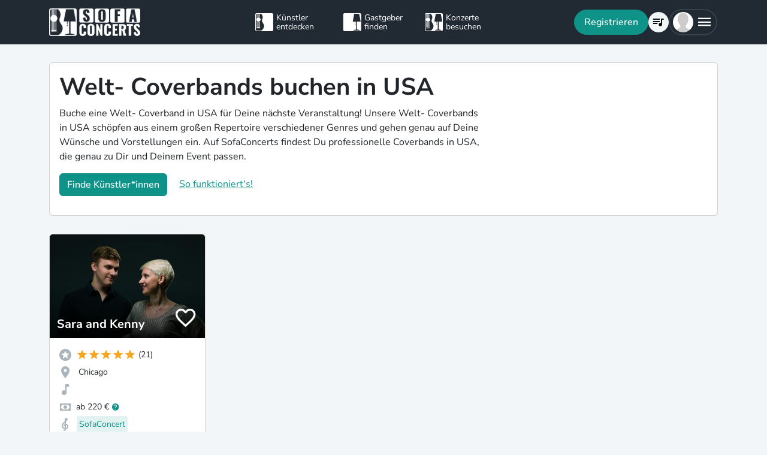

--- FILE ---
content_type: text/html; charset=utf-8
request_url: https://www.sofaconcerts.org/de/buche/coverbands/usa/world-music
body_size: 16166
content:
<!DOCTYPE html>
<html  lang="de" >

<head>
  <title>

Welt- Coverbands buchen in USA

</title>
  <meta charset="utf-8">
  <meta http-equiv="X-UA-Compatible" content="IE=edge">
  <meta name="viewport" content="width=device-width, initial-scale=1.0">

  

  <meta property="fb:app_id" content="821994501180237" />
  <!-- Metatags -->
  <meta property="og:type" content="website" />
  
  <meta name="description" content="Buche professionelle Welt- Coverbands in USA, die alle zum Mitsingen und Tanzen animieren und Dein Event aufpeppen.">
  <meta property="og:description" content="Buche professionelle Welt- Coverbands in USA, die alle zum Mitsingen und Tanzen animieren und Dein Event aufpeppen." />
  <!-- Twitter Cards -->
  <meta name="twitter:card" content="summary_large_image">
  <meta name="twitter:description" content="Buche professionelle Welt- Coverbands in USA, die alle zum Mitsingen und Tanzen animieren und Dein Event aufpeppen.">
  
  
  <meta name="title" content="Welt- Coverbands buchen in USA">
  <meta property="og:title" content="Welt- Coverbands buchen in USA" />
  <meta name="twitter:title" content="Welt- Coverbands buchen in USA">
  
  

  

  
  <meta property="og:url" content="https://www.sofaconcerts.org/de/buche/coverbands-bands" />
  

  
  
  

  
  <link rel="canonical" href="https://www.sofaconcerts.org/de/buche/coverbands-bands" />
  

  <!-- favicon -->
  <link rel="apple-touch-icon" sizes="180x180" href="/static/favicon/apple-touch-icon.png?v=2">
  <link rel="icon" type="image/png" sizes="32x32" href="/static/favicon/favicon-32x32.png?v=2">
  <link rel="icon" type="image/png" sizes="16x16" href="/static/favicon/favicon-16x16.png?v=2">
  <link rel="manifest" href="/static/favicon/site.webmanifest?v=2">
  <link rel="mask-icon" href="/static/favicon/safari-pinned-tab.svg?v=2" color="#5bbad5">
  <meta name="msapplication-TileColor" content="#da532c">
  <meta name="theme-color" content="#ffffff">
  <meta name="template" content="sofaconcerts-wedding-base.html">

  
  

  <!-- A few globals -->
  <script type="text/javascript">
    if (localStorage.getItem('sofaCurrency')) {
      window.sc_currency = localStorage.getItem('sofaCurrency');
    }
    else {
      window.sc_currency = 'EUR';
    }
    window.sc_session = {}

    window.sc_web_host = 'https://www.sofaconcerts.org';
    window.sc_frontend_web_version = '12026011902';
    window.sc_frontend_web_host = 'https://www.sofaconcerts.org';
    window.sc_lang = 'de';
    window.sc_cache_host = "https://www.sofaconcerts.org";
    window.facebook_app_id = "821994501180237";
    window.sc_is_prod = true;
    window.sc_image_path_prefix = "https://www.sofaconcerts.org/img";
  </script>
  <script src="https://accounts.google.com/gsi/client" async></script>
  
  
<link href="/dist/css/vendor.bundle.css?b8f70a62fb901a68afdf" rel="stylesheet"><link href="/dist/css/staticLanding.bundle.css?b8f70a62fb901a68afdf" rel="stylesheet"></head>

<body>
  
  
  
  <!-- this navar assumes that the rootvm has a webapp_session running -->
<div class="fixed-top" style="background-color: var(--bs-dark)">
  <div class="container-lg">
    <nav class="navbar p-0" id="navigation-main" role="navigation" style="margin: 0 -15px">
      <a class="navbar-brand m-0" data-bind="attr: {href: '/' + selected_language()}" style="flex: 0 0 25%; padding: 0 15px;">
        <img
          alt="SofaConcerts Logo"  src="/images/general/sofaconcerts-logo-only.png"><img
          alt="SofaConcerts Logo"src="/images/general/sofaconcerts-brand-small.png"
          class="d-none d-sm-inline" style="margin-left: 4px;">
      </a>
      <div class="navbar-nav d-none d-lg-flex flex-row justify-content-between" style="flex: 0 0 40%; padding: 0 15px;">
        <a class="nav-item nav-link d-flex flex-row" data-bind="attr: {href: '/' + selected_language() + '/artists'}">
          <div class="sc-nav-icon sc-icon-artist"></div>
          <div class="sc-nav-text" data-bind="i18n:'general.artists'">
            Künstler<br>entdecken
          </div>
        </a>
        <a class="nav-item nav-link d-flex flex-row" href="/de/hosts">
          <div class="sc-nav-icon sc-icon-host"></div>
          <div class="sc-nav-text" data-bind="i18n:'general.hosts'">
            Gastgeber<br>finden
          </div>
        </a>
        <a class="nav-item nav-link d-flex flex-row" href="/de/concerts?q_privacy=all">
          <div class="sc-nav-icon sc-icon-concert"></div>
          <div class="sc-nav-text" data-bind="i18n:'general.concerts'">
            Konzerte<br>besuchen
          </div>
        </a>
      </div>
      <div class="navbar-nav flex-row justify-content-end w-25 d-flex gap-3">
        <div class="sc-nav-item-wrapper" style="display: none;"
            data-bind="visible: user_logged_in() === false">
          <button class="btn btn-primary btn-lg rounded-pill my-auto" data-bs-toggle="modal" data-bs-target="#modalLogin"
            data-bind="click: () => {loginOrReg('reg')}, i18n:'registration.user.signup'"></button>
        </div>
        <div class="sc-nav-item-wrapper sc-dropdown-nav" style="display: none;" data-bind="visible: user_logged_in()">
          <div class="d-flex border rounded-pill my-auto"
            style="--bs-border-color: rgba(255, 255, 255, 0.1); --bs-border-width: 2px; padding-inline: 2px;">
            
            <div class="nav-item d-flex">
              <button class="nav-link rounded-circle p-0 btn btn-link" style="margin: 3px;" id="notificationDropdown"
                type="button" data-bs-toggle="dropdown" data-bs-auto-close="false" aria-expanded="false">
                <icon-circle params="
                  size: '34px',
                  icon: 'mdi-bell-outline',
                  icon_size: 0.75, // default: 2/3
                  bg_color: '',
                  text_color: 'text-white',
                  show_marked: webapp_session()?.user()?.notification_unread_count() > 0,
                  mark_radius: '5px',
                  mark_position: 'top-0 end-0'
                "></icon-circle>
              </button>
              <div aria-labelledby="notificationDropdown" class="dropdown-menu dropdown-menu-end sc-dropdown-menu shadow-lg border-0 border-md-light me-lg-0">
                <div class="lh-sm dropdown-header rounded-top bg-dark d-flex justify-content-between align-items-center">
                  <div class="d-flex gap-1 text-white">
                    <div class="mdi mdi-bell-outline mdi-24px"></div>
                    <div class="fw-bold my-auto" data-bind="i18n: {
                      key: 'general.notifications',
                      options: {count: webapp_session().user().notification_unread_count()}
                    }"></div>
                  </div>
                  <button class="btn btn-sm btn-outline-light mdi mdi-email-outline" data-bind="
                    enable: webapp_session().user().notification_unread_count() > 0,
                    click: (i,event) => {
                      webapp_session().user().mark_all_event_history_seen();
                      event.originalEvent.cancelBubble = true;
                    }
                  ">All read</button>
                </div>
                <div class="overflow-y-scroll sc-notification-container">
                  <!-- ko foreach: webapp_session().user().notification_events() -->
                  <div class="dropdown-item position-relative d-flex gap-3 align-items-start border-bottom" data-bind="css: {'bg-secondary bg-opacity-10': !seen_by_user()}">
                    <icon-circle class="border border-primary border-3 rounded-circle border-opacity-10" params="
                        size: '28px',
                        icon: action_icon,
                        bg_color: 'bg-primary bg-opacity-25',
                        text_color: 'text-primary'
                    "></icon-circle>
                    <div class="sc-notification-content overflow-hidden flex-grow-1 small">
                      <div class="fw-bold" data-bind="text: user_role === 'host' ? artist_name : host_name"></div>
                      <div data-bind="i18n:{key: i18nActionShort, options: {other: user_role === 'host' ? artist_name : host_name }}"></div>
                      <!-- ko foreach: changes -->
                      <div class="d-flex">
                        <div class="mdi me-1" data-bind="class: pretty_mdi"></div>
                        <div data-bind="i18n:{
                          key: 'manage_concerts.event_track_changes.fromto',
                          options: {original : pretty_oldValue, changed: pretty_newValue}
                        }"></div>
                      </div>
                      <!-- /ko -->
                      <div class="small text-secondary opacity-75 mt-1" data-bind="text: pretty_date"></div>
                      <a class="stretched-link" data-bind="attr: {href: `/manage/${user_role}/requests/${event_uuid}`}"></a>
                    </div>
                    <button class="mdi mdi-24px opacity-25 my-auto btn btn-link link-secondary sc-icon-only z-1 mdi-18px" data-bind="
                      class: seen_by_user() ? 'mdi-email-open-outline' : 'mdi-email-outline',
                      click: (item,event) => {
                        $parent.webapp_session().user().toggle_event_history_seen(item);
                        event.originalEvent.cancelBubble = true;
                    }"></button>
                  </div>
                  <!-- /ko -->
                  <!-- ko if: webapp_session().user().notification_events().length < webapp_session().user().notification_total_count() -->
                  <div class="d-flex py-2">
                    <button class="btn btn-sm btn-outline-dark mx-auto d-flex gap-1" data-bind="
                      click: (i,e) => {
                        webapp_session().user().get_event_history(webapp_session().user().notification_events().length);
                        e.originalEvent.cancelBubble = true;
                      },
                      disable: webapp_session().user().notification_loading()
                    ">
                      <div class="spinner-border spinner-border-sm" aria-hidden="true" data-bind="visible: webapp_session().user().notification_loading()"></div>
                      <div class="lh-sm" data-bind="i18n: webapp_session().user().notification_loading() ? 'general.loading_short' : 'general.load_more'"></div>
                    </button>
                  </div>
                  <!-- /ko -->
                  <!-- ko if: webapp_session().user().notification_events().length === 0 -->
                    <!-- ko if: webapp_session().user().notification_loading() -->
                    <div class="d-flex gap-1 text-secondary justify-content-center my-3">
                      <div class="spinner-border spinner-border-sm" aria-hidden="true"></div>
                      <div class="lh-1" data-bind="i18n: 'general.loading'"></div>
                    </div>
                    <!-- /ko -->
                    <!-- ko ifnot: webapp_session().user().notification_loading() -->
                    <div class="d-flex gap-1 text-secondary justify-content-center my-3 mx-2">
                      <div class="lh-1" data-bind="i18n: 'manage_concerts.overview.no_results.host'"></div>
                    </div>
                    <!-- /ko -->
                  <!-- /ko -->
                </div>
              </div>
            </div>
            
            <div class="nav-item d-flex border-start">
              <button class="nav-link rounded-circle p-0 btn btn-link" style="margin: 3px;" id="chatDropdown"
                type="button" data-bs-toggle="dropdown" data-bs-auto-close="false" aria-expanded="false">
                <icon-circle params="
                  size: '34px',
                  icon: 'mdi-message-outline',
                  bg_color: '',
                  text_color: 'text-white',
                  show_marked: webapp_session()?.user()?.chats_unread_count() > 0,
                  mark_radius: '5px',
                  mark_position: 'top-0 end-0'
                "></icon-circle>
              </button>
              <div aria-labelledby="chatDropdown" class="dropdown-menu dropdown-menu-end sc-dropdown-menu shadow-lg border-0 border-md-light me-lg-0">
                <div class="lh-sm dropdown-header rounded-top bg-dark d-flex justify-content-between align-items-center">
                  <div class="d-flex gap-1 text-white">
                    <div class="mdi mdi-message-outline mdi-24px"></div>
                    <div class="fw-bold my-auto" data-bind="i18n: {
                      key: 'general.chats._',
                      options: {count: webapp_session().user().chats_unread_count()}
                    }"></div>
                  </div>
                </div>
                <div class="overflow-y-scroll sc-notification-container">
                  <!-- ko foreach: webapp_session().user().chats() -->
                  <div class="dropdown-item position-relative d-flex gap-3 align-items-start"
                    data-bind="css: {'bg-secondary bg-opacity-10':
                      (content_type === 'Message' && !message_obj?.message_read()) ||
                      (content_type === 'CallState' && !call_state_obj?.seen_by_user()),
                      'border-top': $index() > 0
                  }">
                    <div
                      style="width: 28px; height: 28px; place-items: center; background-size: cover;"
                      class="rounded-circle text-bg-secondary bg-opacity-100 d-grid small flex-grow-0 flex-shrink-0"
                      data-bind="
                        text: (user_role === 'artist' && event_type !== 'sofaconcert' ) ? host_name.slice(0,2) : '',
                        style: { 'background-image': user_role === 'host' ? `url(${artist_profile_photo})` : event_type === 'sofaconcert' ? `url(${host_profile_photo})` : undefined }
                    "></div>
                    <div class="sc-notification-content overflow-hidden flex-grow-1 small">
                      <div class="d-flex gap-1">
                        <div class="fw-bold" data-bind="text: user_role === 'host' ? artist_name : host_name"></div>
                        <!-- ko if: unread_count > 0 -->
                        <div class="badge sc-badge bg-primary rounded-circle bg-opacity-100 fw-normal my-auto" style="width: 16px;" data-bind="
                          text: unread_count
                        "></div>
                        <!-- /ko -->
                      </div>
                      <!-- ko if: content_type === 'Message' -->
                      <div class="sc-chat-msg-text">
                        <div data-bind="html: message_obj.message"></div>
                      </div>
                      <div class="small text-secondary opacity-75 mt-1" data-bind="text: message_obj.pretty_date"></div>
                      <!-- /ko -->
                      <!-- ko if: content_type === 'CallState' -->
                      <div class="sc-chat-msg-text">
                        <div class="fst-italic" data-bind="i18n: `general.chats.call_states.${call_state_obj?.call_state}`"></div>
                        <!-- ko if: call_state_obj?.message -->
                        <div data-bind="html: call_state_obj.message"></div>
                        <!-- /ko -->
                      </div>
                      <div class="small text-secondary opacity-75 mt-1" data-bind="text: call_state_obj?.pretty_date"></div>
                      <!-- /ko -->
                      <a class="stretched-link" data-bind="attr: {href: `/manage/${user_role}/requests/${event_uuid}?chat_open=true`}"></a>
                    </div>
                    <div class="mdi mdi-24px text-secondary ms-auto my-auto opacity-25" data-bind="class: content_type === 'CallState' ? 'mdi-phone' : 'mdi-email-outline'"></div>
                  </div>
                  <!-- /ko -->
                  <!-- ko if: webapp_session().user().chats().length < webapp_session().user().chats_total_count() -->
                  <div class="d-flex py-2">
                    <button class="btn btn-sm btn-outline-dark mx-auto d-flex gap-1" data-bind="
                      click: (i,e) => {
                        webapp_session().user().get_open_chats(webapp_session().user().chats().length);
                        e.originalEvent.cancelBubble = true;
                      },
                      disable: webapp_session().user().chats_loading()
                    ">
                      <div class="spinner-border spinner-border-sm" aria-hidden="true" data-bind="visible: webapp_session().user().chats_loading()"></div>
                      <div class="lh-sm" data-bind="i18n: webapp_session().user().chats_loading() ? 'general.loading_short' : 'general.load_more'"></div>
                    </button>
                  </div>
                  <!-- /ko -->
                  <!-- ko if: webapp_session().user().chats().length === 0 -->
                    <!-- ko if: webapp_session().user().chats_loading() -->
                    <div class="d-flex gap-1 text-secondary justify-content-center my-3">
                      <div class="spinner-border spinner-border-sm" aria-hidden="true"></div>
                      <div class="lh-1" data-bind="i18n: 'general.loading'"></div>
                    </div>
                    <!-- /ko -->
                    <!-- ko ifnot: webapp_session().user().chats_loading() -->
                    <div class="d-flex gap-1 text-secondary justify-content-center my-3 mx-2">
                      <div class="lh-1" data-bind="i18n: 'manage_concerts.overview.no_results.host'"></div>
                    </div>
                    <!-- /ko -->
                  <!-- /ko -->
                </div>
              </div>
            </div>
          </div>
        </div>
        
        <div class="sc-nav-item-wrapper">
          <div class="nav-item sc-dropdown-nav d-flex">
            <a class="nav-link my-auto rounded-pill p-0 btn btn-link" id="navCart" type="button"
                aria-expanded="false" data-bind="attr: {href: '/'  + selected_language() + '/artists/invite-list'}">
              <icon-circle params="
                size: '34px',
                icon: 'mdi-playlist-music',
                bg_color: '',
                count: cart_count,
                text_color: 'text-bg-light',
              "></icon-circle>
            </a>
          </div>
        </div>
        
        <div class="sc-nav-item-wrapper">
          <div class="nav-item sc-dropdown-nav me-3 d-flex">
            <a class="nav-link d-flex my-auto rounded-pill p-0" href="#" id="mainMenuDropdown" role="button"
              data-bs-auto-close="outside"
              data-bs-toggle="dropdown"
              aria-haspopup="true"
              aria-expanded="false"
            >
              <div style="width: 34px; height: 34px; place-items: center; background-size: cover;" class="rounded-circle text-bg-light d-grid" data-bind="
                text: !user()?.avatar_url() ? user()?.display_name().slice(0,2) : '',
                style: { 'background-image': !user_logged_in() ? 'url(/static/img/avatar.png)' : user()?.avatar_url()}
              "></div>
              <div class="mdi mdi-menu lh-1 sc-mdi-menu" style="font-size: 28px;"></div>
            </a>
            <div aria-labelledby="mainMenuDropdown" class="dropdown-menu dropdown-menu-end sc-dropdown-menu shadow-lg border-0 border-md-light" style="width: 240px;">
              <!-- ko ifnot: user_logged_in() -->
              <div class="sc-dropdown-item order-first">
                <a class="dropdown-item rounded-top" href='#' data-bs-toggle="modal" data-bs-target="#modalLogin" data-bind="click: () => {loginOrReg('login')}">
                  <div class="mdi mdi-login sc-dropdown-item-icon"></div>
                  <div class="sc-dropdown-item-text" data-bind="i18n:'registration.user.login'">Anmelden</div>
                </a>
              </div>
              <!-- /ko -->
              <!-- ko if: user_logged_in() -->
              <div class="lh-sm dropdown-header rounded-top bg-dark d-flex flex-column justify-content-center">
                <div class="fw-bold text-white text-truncate" data-bind="text:webapp_session().user().display_name()"></div>
                <div class="fw-normal text-truncate" data-bind="text:webapp_session().user().email_address()"></div>
              </div>
              <div class="dropdown-divider"></div>
              <div class="sc-dropdown-item">
                <a class="dropdown-item" href='/de/dashboard'>
                  <div class="mdi mdi-home-outline sc-dropdown-item-icon"></div>
                  <div class="sc-dropdown-item-text" data-bind="i18n:'general.menu.dashboard'"></div>
                </a>
              </div>
              <!-- ko ifnot: user()?.artist().artist_uuid()-->
              <div class="sc-dropdown-item">
                <a class="dropdown-item" href="/de/manage/host/requests">
                  <div class="mdi mdi-music-clef-treble sc-dropdown-item-icon"></div>
                  <div class="sc-dropdown-item-text" data-bind="i18n:'general.menu.events.overview'"></div>
                </a>
              </div>
              <!-- /ko -->
              <!-- ko if: (user()?.artist().artist_uuid() && !user()?.host().host_uuid() && !user()?.has_associated_host_events()) -->
              <div class="sc-dropdown-item">
                <a class="dropdown-item" href="/de/manage/artist/requests">
                  <div class="mdi mdi-music-clef-treble sc-dropdown-item-icon"></div>
                  <div class="sc-dropdown-item-text" data-bind="i18n:'general.menu.events.overview'"></div>
                </a>
              </div>
              <!-- /ko -->
              <!-- ko if: user()?.artist().artist_uuid() && (user()?.host().host_uuid() || user()?.has_associated_host_events()) -->
              <div class="sc-dropdown-item">
                <a class="dropdown-item" data-bind="click:()=>{show_event_section(!show_event_section())}">
                  <div class="mdi sc-dropdown-item-icon"
                    data-bind="class: show_event_section() ? 'mdi-chevron-down' : 'mdi-chevron-right'"></div>
                  <div class="sc-dropdown-item-text" data-bind="i18n:'general.menu.events._'"></div>
                </a>
              </div>
              <div data-bind="slideVisible:show_event_section"
                class="sc-dropdown-item">
                <a class="dropdown-item ps-4" href="/de/manage/artist/requests">
                  <div class="mdi mdi-music-clef-treble sc-dropdown-item-icon"></div>
                  <div class="sc-dropdown-item-text" data-bind="i18n:'general.menu.events.artist'"></div>
                </a>
              </div>
              <div data-bind="slideVisible:show_event_section"
                class="sc-dropdown-item">
                <a class="dropdown-item ps-4" href="/de/manage/host/requests">
                  <div class="mdi mdi-music-clef-treble sc-dropdown-item-icon"></div>
                  <div class="sc-dropdown-item-text" data-bind="i18n:'general.menu.events.host'"></div>
                </a>
              </div>
              <!-- /ko -->
              <div class="sc-dropdown-item">
                <a class="dropdown-item" href="/de/manage/account">
                  <div class="mdi mdi-cog sc-dropdown-item-icon"></div>
                  <div class="sc-dropdown-item-text" data-bind="i18n:'general.menu.account'"></div>
                </a>
              </div>
              <!-- /ko -->
              <!-- ko if: !user()?.artist().artist_uuid() && !user()?.host().host_uuid() && user_logged_in() -->
              <div class="dropdown-divider"></div>
              <div class="sc-dropdown-item">
                <a class="dropdown-item" href="/de/manage/host/edit/basic">
                  <div class="mdi mdi-sofa-outline sc-dropdown-item-icon"></div>
                  <div class="sc-dropdown-item-text" data-bind="i18n: 'general.menu.create_host'"></div>
                </a>
              </div>
              <!-- /ko -->
              
              <div class="dropdown-divider"></div>
              <div class="sc-dropdown-item">
                <a class="dropdown-item" data-bind="attr: {href: '/' + selected_language() + '/artists/search/fav'}">
                  <div class="mdi mdi-heart-outline sc-dropdown-item-icon"></div>
                  <div class="sc-dropdown-item-text" data-bind="i18n: 'general.menu.favlist'"></div>
                </a>
              </div>
              <div class="sc-dropdown-item">
                <a class="dropdown-item" data-bind="
                  attr: {href: '/' + selected_language() + '/page/info'},
                  css: {'rounded-bottom': !user_logged_in()}
                ">
                  <div class="mdi mdi-help sc-dropdown-item-icon"></div>
                  <div class="sc-dropdown-item-text" data-bind="i18n: 'general.menu.contact'"></div>
                </a>
              </div>
              
              <div class="d-block d-md-none flex-grow-1"></div>
              <div class="d-block d-lg-none" data-bind="class: !user_logged_in() ? 'order-first border-top' : ''">
                <div class="sc-dropdown-item">
                  <a class="dropdown-item" data-bind="attr: {href: '/' + selected_language() + '/artists'}">
                    <div class="sc-icon-artist sc-dropdown-item-icon"></div>
                    <div class="sc-dropdown-item-text" data-bind="i18n:'general.artists'"></div>
                  </a>
                </div>
                <div class="sc-dropdown-item">
                  <a class="dropdown-item" href="/de/hosts">
                    <div class="sc-icon-host sc-dropdown-item-icon"></div>
                    <div class="sc-dropdown-item-text" data-bind="i18n:'general.hosts'"></div>
                  </a>
                </div>
                <div class="sc-dropdown-item">
                  <a class="dropdown-item" href="/de/concerts?q_privacy=all">
                    <div class="sc-icon-concert sc-dropdown-item-icon"></div>
                    <div class="sc-dropdown-item-text" data-bind="i18n:'general.concerts'"></div>
                  </a>
                </div>
              </div>
              <!-- ko ifnot: user_logged_in -->
              <div class="d-flex d-lg-none text-center mb-3 justify-content-center gap-1">
                <img style="max-height: 46px; filter: contrast(60%)" alt="SofaConcerts - Logo" src="/images/general/sofaconcerts-logo-only.png">
                <img style="max-height: 46px; filter: contrast(60%)" alt="SofaConcerts - Live-Musik &amp; Bands für Dein Event" src="/images/general/sofaconcerts-brand-small.png">
              </div>
              <!-- /ko -->
              
              <!-- ko if: user_logged_in -->
              <div class="dropdown-divider"></div>
              <div class="sc-dropdown-item">
                <a class="dropdown-item rounded-bottom" href='#' data-bind="click:webapp_session().end_session">
                  <div class="mdi mdi-logout sc-dropdown-item-icon"></div>
                  <div class="sc-dropdown-item-text"
                    data-bind="i18n:'general.menu.logout'"></div>
                </a>
              </div>
              <!-- /ko -->
            </div>
          </div>
        </div>
      </div>
    </nav>
  </div>
</div>





  <div id="sc-main" data-template="base.html">
    






<!-- need to defined a base url for history -->



<style>
@media(max-width:500px){
    h1 {
        font-size:1.5rem;
    }
}
</style>


<script type="text/javascript">
    window.sc_artist_search_query = "/de/artists?event_type=coverbands&amp;genre[]=world music";
    
    window.sc_location_name = "usa";
    window.sc_latitude = "41.8781136";
    window.sc_longitude = "-87.6297982";
    
</script>

<div class="container-lg" style="margin-top: 30px">
    <div class="row">
        <div class="col-12 ">
            <div class="card pe-0" style="margin-bottom: 30px;">
                <div class="card-body">
                    <div class="row">
                        <div class="col-12 col-lg-8">
                            <h1>Welt- Coverbands buchen in USA</h1>
                            <p >Buche eine Welt- Coverband in USA für Deine nächste Veranstaltung! Unsere Welt- Coverbands in USA schöpfen aus einem großen Repertoire verschiedener Genres und gehen genau auf Deine Wünsche und Vorstellungen ein. Auf SofaConcerts findest Du professionelle Coverbands in USA, die genau zu Dir und Deinem Event passen.</p>
                            <p>
                            <button class=" btn btn-primary"
                            data-bs-toggle="modal"
                            data-bs-target="#modalRecommendation">
                            Finde Künstler*innen</button>
                            <a class="mt-2 mt-sm-0 ms-0 ms-sm-3 d-sm-inline d-inline-block" href="#"
                                data-bs-toggle="modal"
                                data-bs-target="#modalHowDoesItwork">
                            So funktioniert's!</a>
                            </p>
                        </div>

                   </div>
                </div>
            </div><!-- closes card -->
            <div class="row row-cols-1  row-cols-sm-2
                row-cols-md-3 row-cols-lg-4" id="initial-artists"
                style="min-height:1500px">

                
                
                
                
                <artist-tile-component class='col d-flex' style='margin-bottom: 30px;' data-bind='
                  component: {
                    name : "artist-tile",
                    params: {
                      username: "SaraandKenny",
                      lookup_data: false,
                      artist:{ "artist_name":`Sara and Kenny`,
                        "username":"SaraandKenny",
                        "artist_uuid" : "f8593f1b-9043-43cd-a236-26d82e010024",
                        "version":"published",
                        "slogan": `Eclectic Jazz Folk`,
                        "genres": [
                            "folk",
                            "jazz",
                            "latin",
                            "singer songwriter",
                            "world music",],

                        "locations": [
                                {
    &#34;country&#34;: &#34;United States&#34;,
    &#34;latitude&#34;: 41.8781136,
    &#34;location_name&#34;: &#34;Chicago&#34;,
    &#34;location_uuid&#34;: &#34;bb573419-b79b-417e-98a6-f7c13dc148eb&#34;,
    &#34;longitude&#34;: -87.6297982,
    &#34;region&#34;: &#34;Illinois&#34;
},
                        ],
                        
                        "nearest_location_uuid" : "bb573419-b79b-417e-98a6-f7c13dc148eb",
                        
                        
                        "rating_stats": {
    &#34;average&#34;: 5.0,
    &#34;count&#34;: 21
},
                        "fee_min": "220",
                        "fee_mid": "390",
                        "fee_max": "550",
                        "fee_currency": "EUR",
                        "profile_photo": {
                            "preview_path_url":"https://www.sofaconcerts.org/img/preview/6df4aef7-fafe-4546-b087-0822b8340d44.jpg",
                        }
                      },
                      rootvm: rootvm,
                      show_location: true,
                      show_genres: true,
                      
                        "selected_genre" : "world-music",
                      
                      selected_event_type: "sofaconcert",
                      show_rating: true,
                      show_slogan: true,
                      show_fee: true,
                      show_favorite_btn: true,
                      show_distance: true,
                      new_window: false,
                      use_page_href: false,
                      lazy_load: false
                    }}'>
                </artist-tile-component>
                
            </div> <!-- closes artist search row -->

          <div class="row justify-content-center">
          <div class="col col-md-4 col-sm-12"
                style="margin-bottom: 30px;">
                <a
href="/de/artists?latitude=41.8781136&longitude=-87.6297982&&location_name=usa&event_type_q=sofaconcert&context=coverbands-usa-world-music&genre[]=world-music"
                  class="btn btn-primary w-100">
                Entdecke weitere Musiker*innen</a>
          </div>
          </div>



            <!-- further search section -->

            <div id="searchBox" class="mt-3 mb-3" data-bind="
              component:{
               name:'artist-search-box',
               params: {rootvm:rootvm,
               artist_location_search: {
                    'location_name': 'usa',
                    'latitude': '41.8781136',
                    'longitude': '-87.6297982'
               },
               show_advanced_button: true,
               header_context: true,
               search_context: 'coverbands-usa-world-music'
               }
                }">
            </div>


            <!-- help section -->
            <div class="card pe-0 mb-3">
                <div class="card-body">
                <div class="row">
                  <div class="col-12">
                    <h4 class="mb-3">Noch Fragen?</h4>
                  </div>
                  <div class="col-12 col-lg-7">
                    <div class="mb-3">
                      Du hast Lust bekommen, ein eigenes
                    <b>Konzert zu organisieren</b> und wünschst Dir
                <a href="#" data-bs-toggle="modal" data-bs-target="#modalRecommendation">
            Beratung oder eine persönliche Empfehlung</a>? Kein Problem, wir helfen
            Dir gerne! Ruf uns an oder schreibe uns eine Mail mit Deinen Wünschen
            und Ideen. Wir finden mit Sicherheit <b>sympathische und professionelle
            Live-Musik für Dein eigenes Konzert</b>!
                    </div>
                    <help-address></help-address>
                  </div>
                  <help-photo class="col-12 col-lg-5"></help-photo>
                </div><!-- closes row -->
              </div>
            </div>

            <div class="row mt-5">
            <div class="col">
            <h3>Entdecke weitere Musiker*innen und Bands passend für
euren Anlass</h3>
            </div>
            </div>

            <div class="card pe-0 mb-5">
            <div class="row row-cols-1 row-cols-md-2 row-cols-lg-3">

            
            <!-- tiles  -->
            <custom-tile class="col mt-2 mb-2" params="
              new_window: false,
              use_page_href: false,
              image: '/images/pages/wedding/hochzeitsbands-livemusik-2.jpg',
              title: 'Hochzeitsbands',
              show_body: false,
              cta_link:'/de/hochzeitsbands'
            "></custom-tile>
            <custom-tile class="col mt-2 mb-2" params="
              new_window: false,
              use_page_href: false,
              image: '/images/pages/firmenfeier/firmenevent-livemusik.jpg',
              title: 'Firmenfeier',
              show_body: false,
              cta_link:'/de/firmenevents-livemusik'
            "></custom-tile>
            <custom-tile class="col mt-2 mb-2" params="
              new_window: false,
              use_page_href: false,
              image: '/images/pages/firmenfeier/livestream.jpg',
              title: 'Online Konzert B2B',
              show_body: false,
              cta_link:'/de/programmpunkt-online-event'
            "></custom-tile>


            
            </div>
            </div>


            <!-- rest of our locations -->
            <div class="card pe-0 mb-3 d-none" >
                <div class="card-body">

                <h3 class="card-title">Finde Coverbands in weiteren Städten</h3>

                <div class="row">
                <div class="col-md-6 col--6">
                    
                    
                    <h4><a style="color:#212529" href="https://www.sofaconcerts.org/de/buche/coverbands/baden-wuerttemberg">Baden Württemberg</a></h4>
                    <ul class="list-unstyled">
                    
                    <li>
                    
                    <a
href="https://www.sofaconcerts.org/de/buche/coverbands/baden-wuerttemberg/baden-wuerttemberg/world-music">
                    
                    Baden Württemberg
                    </a>
                    </li>
                    
                    <li>
                    
                    <a
href="https://www.sofaconcerts.org/de/buche/coverbands/baden-wuerttemberg/karlsruhe/world-music">
                    
                    Karlsruhe
                    </a>
                    </li>
                    
                    <li>
                    
                    <a
href="https://www.sofaconcerts.org/de/buche/coverbands/baden-wuerttemberg/mannheim/world-music">
                    
                    Mannheim
                    </a>
                    </li>
                    
                    <li>
                    
                    <a
href="https://www.sofaconcerts.org/de/buche/coverbands/baden-wuerttemberg/freiburg-im-breisgau/world-music">
                    
                    Freiburg im Breisgau
                    </a>
                    </li>
                    
                    <li>
                    
                    <a
href="https://www.sofaconcerts.org/de/buche/coverbands/baden-wuerttemberg/heidelberg/world-music">
                    
                    Heidelberg
                    </a>
                    </li>
                    
                    <li>
                    
                    <a
href="https://www.sofaconcerts.org/de/buche/coverbands/baden-wuerttemberg/ulm/world-music">
                    
                    Ulm
                    </a>
                    </li>
                    
                    <li>
                    
                    <a
href="https://www.sofaconcerts.org/de/buche/coverbands/baden-wuerttemberg/heilbronn/world-music">
                    
                    Heilbronn
                    </a>
                    </li>
                    
                    <li>
                    
                    <a
href="https://www.sofaconcerts.org/de/buche/coverbands/baden-wuerttemberg/pforzheim/world-music">
                    
                    Pforzheim
                    </a>
                    </li>
                    
                    <li>
                    
                    <a
href="https://www.sofaconcerts.org/de/buche/coverbands/baden-wuerttemberg/reutlingen/world-music">
                    
                    Reutlingen
                    </a>
                    </li>
                    

                    </ul>
                    
                    
                    <h4><a style="color:#212529" href="https://www.sofaconcerts.org/de/buche/coverbands/bayern">Bayern</a></h4>
                    <ul class="list-unstyled">
                    
                    <li>
                    
                    <a
href="https://www.sofaconcerts.org/de/buche/coverbands/bayern/bayern/world-music">
                    
                    Bayern
                    </a>
                    </li>
                    
                    <li>
                    
                    <a
href="https://www.sofaconcerts.org/de/buche/coverbands/bayern/muenchen/world-music">
                    
                    München
                    </a>
                    </li>
                    
                    <li>
                    
                    <a
href="https://www.sofaconcerts.org/de/buche/coverbands/bayern/augsburg/world-music">
                    
                    Augsburg
                    </a>
                    </li>
                    
                    <li>
                    
                    <a
href="https://www.sofaconcerts.org/de/buche/coverbands/bayern/regensburg/world-music">
                    
                    Regensburg
                    </a>
                    </li>
                    
                    <li>
                    
                    <a
href="https://www.sofaconcerts.org/de/buche/coverbands/bayern/ingolstadt/world-music">
                    
                    Ingolstadt
                    </a>
                    </li>
                    
                    <li>
                    
                    <a
href="https://www.sofaconcerts.org/de/buche/coverbands/bayern/wuerzburg/world-music">
                    
                    Würzburg
                    </a>
                    </li>
                    

                    </ul>
                    
                    
                    <h4><a style="color:#212529" href="https://www.sofaconcerts.org/de/buche/coverbands/berlin">Berlin</a></h4>
                    <ul class="list-unstyled">
                    
                    <li>
                    
                    <a
href="https://www.sofaconcerts.org/de/buche/coverbands/berlin/berlin/world-music">
                    
                    Berlin
                    </a>
                    </li>
                    

                    </ul>
                    
                    
                    <h4><a style="color:#212529" href="https://www.sofaconcerts.org/de/buche/coverbands/brandenburg">Brandenburg</a></h4>
                    <ul class="list-unstyled">
                    
                    <li>
                    
                    <a
href="https://www.sofaconcerts.org/de/buche/coverbands/brandenburg/brandenburg/world-music">
                    
                    Brandenburg
                    </a>
                    </li>
                    
                    <li>
                    
                    <a
href="https://www.sofaconcerts.org/de/buche/coverbands/brandenburg/potsdam/world-music">
                    
                    Potsdam
                    </a>
                    </li>
                    

                    </ul>
                    
                    
                    <h4><a style="color:#212529" href="https://www.sofaconcerts.org/de/buche/coverbands/bremen">Bremen</a></h4>
                    <ul class="list-unstyled">
                    
                    <li>
                    
                    <a
href="https://www.sofaconcerts.org/de/buche/coverbands/bremen/bremen/world-music">
                    
                    Bremen
                    </a>
                    </li>
                    

                    </ul>
                    
                    
                    <h4><a style="color:#212529" href="https://www.sofaconcerts.org/de/buche/coverbands/gb">Great Britain</a></h4>
                    <ul class="list-unstyled">
                    
                    <li>
                    
                    <a
href="https://www.sofaconcerts.org/de/buche/coverbands/gb/gb/world-music">
                    
                    Great Britain
                    </a>
                    </li>
                    
                    <li>
                    
                    <a
href="https://www.sofaconcerts.org/de/buche/coverbands/gb/london/world-music">
                    
                    London
                    </a>
                    </li>
                    

                    </ul>
                    
                    
                    <h4><a style="color:#212529" href="https://www.sofaconcerts.org/de/buche/coverbands/hamburg">Hamburg</a></h4>
                    <ul class="list-unstyled">
                    
                    <li>
                    
                    <a
href="https://www.sofaconcerts.org/de/buche/coverbands/hamburg/hamburg/world-music">
                    
                    Hamburg
                    </a>
                    </li>
                    

                    </ul>
                    
                    
                    <h4><a style="color:#212529" href="https://www.sofaconcerts.org/de/buche/coverbands/hessen">Hessen</a></h4>
                    <ul class="list-unstyled">
                    
                    <li>
                    
                    <a
href="https://www.sofaconcerts.org/de/buche/coverbands/hessen/hessen/world-music">
                    
                    Hessen
                    </a>
                    </li>
                    
                    <li>
                    
                    <a
href="https://www.sofaconcerts.org/de/buche/coverbands/hessen/frankfurt-am-main/world-music">
                    
                    Frankfurt am Main
                    </a>
                    </li>
                    
                    <li>
                    
                    <a
href="https://www.sofaconcerts.org/de/buche/coverbands/hessen/wiesbaden/world-music">
                    
                    Wiesbaden
                    </a>
                    </li>
                    
                    <li>
                    
                    <a
href="https://www.sofaconcerts.org/de/buche/coverbands/hessen/kassel/world-music">
                    
                    Kassel
                    </a>
                    </li>
                    
                    <li>
                    
                    <a
href="https://www.sofaconcerts.org/de/buche/coverbands/hessen/darmstadt/world-music">
                    
                    Darmstadt
                    </a>
                    </li>
                    
                    <li>
                    
                    <a
href="https://www.sofaconcerts.org/de/buche/coverbands/hessen/offenbach-am-main/world-music">
                    
                    Offenbach am Main
                    </a>
                    </li>
                    

                    </ul>
                    
                    
                    <h4><a style="color:#212529" href="https://www.sofaconcerts.org/de/buche/coverbands/ireland">Ireland</a></h4>
                    <ul class="list-unstyled">
                    
                    <li>
                    
                    <a
href="https://www.sofaconcerts.org/de/buche/coverbands/ireland/ireland/world-music">
                    
                    Ireland
                    </a>
                    </li>
                    
                    <li>
                    
                    <a
href="https://www.sofaconcerts.org/de/buche/coverbands/ireland/dublin/world-music">
                    
                    Dublin
                    </a>
                    </li>
                    

                    </ul>
                    
                    
                    <h4><a style="color:#212529" href="https://www.sofaconcerts.org/de/buche/coverbands/mecklenburg-vorpommern">Mecklenburg-Vorpommern</a></h4>
                    <ul class="list-unstyled">
                    
                    <li>
                    
                    <a
href="https://www.sofaconcerts.org/de/buche/coverbands/mecklenburg-vorpommern/mecklenburg-vorpommern/world-music">
                    
                    Mecklenburg-Vorpommern
                    </a>
                    </li>
                    
                    <li>
                    
                    <a
href="https://www.sofaconcerts.org/de/buche/coverbands/mecklenburg-vorpommern/rostock/world-music">
                    
                    Rostock
                    </a>
                    </li>
                    

                    </ul>
                    
                </div>
                <div class="col-md-6 col-sm-6">
                    
                    
                    <h4><a style="color:#212529"
                           href="https://www.sofaconcerts.org/de/buche/coverbands/niedersachsen">Niedersachsen</a></h4>
                    <ul class="list-unstyled">
                    
                    <li>
                    
                    <a
href="https://www.sofaconcerts.org/de/buche/coverbands/niedersachsen/niedersachsen/world-music">
                    
                    Niedersachsen
                    </a>
                    </li>
                    
                    <li>
                    
                    <a
href="https://www.sofaconcerts.org/de/buche/coverbands/niedersachsen/hannover/world-music">
                    
                    Hannover
                    </a>
                    </li>
                    
                    <li>
                    
                    <a
href="https://www.sofaconcerts.org/de/buche/coverbands/niedersachsen/braunschweig/world-music">
                    
                    Braunschweig
                    </a>
                    </li>
                    
                    <li>
                    
                    <a
href="https://www.sofaconcerts.org/de/buche/coverbands/niedersachsen/oldenburg/world-music">
                    
                    Oldenburg
                    </a>
                    </li>
                    
                    <li>
                    
                    <a
href="https://www.sofaconcerts.org/de/buche/coverbands/niedersachsen/osnabrueck/world-music">
                    
                    Osnabrück
                    </a>
                    </li>
                    
                    <li>
                    
                    <a
href="https://www.sofaconcerts.org/de/buche/coverbands/niedersachsen/wolfsburg/world-music">
                    
                    Wolfsburg
                    </a>
                    </li>
                    
                    <li>
                    
                    <a
href="https://www.sofaconcerts.org/de/buche/coverbands/niedersachsen/goettingen/world-music">
                    
                    Göttingen
                    </a>
                    </li>
                    

                    </ul>
                    
                    
                    <h4><a style="color:#212529"
                           href="https://www.sofaconcerts.org/de/buche/coverbands/nordrhein-westfalen">Nordrhein-Westfalen</a></h4>
                    <ul class="list-unstyled">
                    
                    <li>
                    
                    <a
href="https://www.sofaconcerts.org/de/buche/coverbands/nordrhein-westfalen/nordrhein-westfalen/world-music">
                    
                    Nordrhein-Westfalen
                    </a>
                    </li>
                    
                    <li>
                    
                    <a
href="https://www.sofaconcerts.org/de/buche/coverbands/nordrhein-westfalen/wuppertal/world-music">
                    
                    Wuppertal
                    </a>
                    </li>
                    
                    <li>
                    
                    <a
href="https://www.sofaconcerts.org/de/buche/coverbands/nordrhein-westfalen/bielefeld/world-music">
                    
                    Bielefeld
                    </a>
                    </li>
                    
                    <li>
                    
                    <a
href="https://www.sofaconcerts.org/de/buche/coverbands/nordrhein-westfalen/bonn/world-music">
                    
                    Bonn
                    </a>
                    </li>
                    
                    <li>
                    
                    <a
href="https://www.sofaconcerts.org/de/buche/coverbands/nordrhein-westfalen/bottrop/world-music">
                    
                    Bottrop
                    </a>
                    </li>
                    
                    <li>
                    
                    <a
href="https://www.sofaconcerts.org/de/buche/coverbands/nordrhein-westfalen/gelsenkirchen/world-music">
                    
                    Gelsenkirchen
                    </a>
                    </li>
                    
                    <li>
                    
                    <a
href="https://www.sofaconcerts.org/de/buche/coverbands/nordrhein-westfalen/hagen/world-music">
                    
                    Hagen
                    </a>
                    </li>
                    
                    <li>
                    
                    <a
href="https://www.sofaconcerts.org/de/buche/coverbands/nordrhein-westfalen/hamm/world-music">
                    
                    Hamm
                    </a>
                    </li>
                    
                    <li>
                    
                    <a
href="https://www.sofaconcerts.org/de/buche/coverbands/nordrhein-westfalen/herne/world-music">
                    
                    Herne
                    </a>
                    </li>
                    
                    <li>
                    
                    <a
href="https://www.sofaconcerts.org/de/buche/coverbands/nordrhein-westfalen/krefeld/world-music">
                    
                    Krefeld
                    </a>
                    </li>
                    
                    <li>
                    
                    <a
href="https://www.sofaconcerts.org/de/buche/coverbands/nordrhein-westfalen/leverkusen/world-music">
                    
                    Leverkusen
                    </a>
                    </li>
                    
                    <li>
                    
                    <a
href="https://www.sofaconcerts.org/de/buche/coverbands/nordrhein-westfalen/moenchengladbach/world-music">
                    
                    Mönchengladbach
                    </a>
                    </li>
                    
                    <li>
                    
                    <a
href="https://www.sofaconcerts.org/de/buche/coverbands/nordrhein-westfalen/muelheim-an-der-ruhr/world-music">
                    
                    Mülheim an der Ruhr
                    </a>
                    </li>
                    
                    <li>
                    
                    <a
href="https://www.sofaconcerts.org/de/buche/coverbands/nordrhein-westfalen/muenster/world-music">
                    
                    Münster
                    </a>
                    </li>
                    
                    <li>
                    
                    <a
href="https://www.sofaconcerts.org/de/buche/coverbands/nordrhein-westfalen/neuss/world-music">
                    
                    Neuss
                    </a>
                    </li>
                    
                    <li>
                    
                    <a
href="https://www.sofaconcerts.org/de/buche/coverbands/nordrhein-westfalen/oberhausen/world-music">
                    
                    Oberhausen
                    </a>
                    </li>
                    
                    <li>
                    
                    <a
href="https://www.sofaconcerts.org/de/buche/coverbands/nordrhein-westfalen/paderborn/world-music">
                    
                    Paderborn
                    </a>
                    </li>
                    
                    <li>
                    
                    <a
href="https://www.sofaconcerts.org/de/buche/coverbands/nordrhein-westfalen/solingen/world-music">
                    
                    Solingen
                    </a>
                    </li>
                    

                    </ul>
                    
                    
                    <h4><a style="color:#212529"
                           href="https://www.sofaconcerts.org/de/buche/coverbands/rheinland-pfalz">Rheinland Pfalz</a></h4>
                    <ul class="list-unstyled">
                    
                    <li>
                    
                    <a
href="https://www.sofaconcerts.org/de/buche/coverbands/rheinland-pfalz/rheinland-pfalz/world-music">
                    
                    Rheinland Pfalz
                    </a>
                    </li>
                    
                    <li>
                    
                    <a
href="https://www.sofaconcerts.org/de/buche/coverbands/rheinland-pfalz/koblenz/world-music">
                    
                    Koblenz
                    </a>
                    </li>
                    
                    <li>
                    
                    <a
href="https://www.sofaconcerts.org/de/buche/coverbands/rheinland-pfalz/mainz/world-music">
                    
                    Mainz
                    </a>
                    </li>
                    
                    <li>
                    
                    <a
href="https://www.sofaconcerts.org/de/buche/coverbands/rheinland-pfalz/ludwigshafen-am-rhein/world-music">
                    
                    Ludwigshafen am Rhein
                    </a>
                    </li>
                    

                    </ul>
                    
                    
                    <h4><a style="color:#212529"
                           href="https://www.sofaconcerts.org/de/buche/coverbands/saarland">Saarland</a></h4>
                    <ul class="list-unstyled">
                    
                    <li>
                    
                    <a
href="https://www.sofaconcerts.org/de/buche/coverbands/saarland/saarland/world-music">
                    
                    Saarland
                    </a>
                    </li>
                    
                    <li>
                    
                    <a
href="https://www.sofaconcerts.org/de/buche/coverbands/saarland/saarbruecken/world-music">
                    
                    Saarbrücken
                    </a>
                    </li>
                    

                    </ul>
                    
                    
                    <h4><a style="color:#212529"
                           href="https://www.sofaconcerts.org/de/buche/coverbands/sachsen">Sachsen</a></h4>
                    <ul class="list-unstyled">
                    
                    <li>
                    
                    <a
href="https://www.sofaconcerts.org/de/buche/coverbands/sachsen/sachsen/world-music">
                    
                    Sachsen
                    </a>
                    </li>
                    
                    <li>
                    
                    <a
href="https://www.sofaconcerts.org/de/buche/coverbands/sachsen/leipzig/world-music">
                    
                    Leipzig
                    </a>
                    </li>
                    
                    <li>
                    
                    <a
href="https://www.sofaconcerts.org/de/buche/coverbands/sachsen/dresden/world-music">
                    
                    Dresden
                    </a>
                    </li>
                    
                    <li>
                    
                    <a
href="https://www.sofaconcerts.org/de/buche/coverbands/sachsen/chemnitz/world-music">
                    
                    Chemnitz
                    </a>
                    </li>
                    

                    </ul>
                    
                    
                    <h4><a style="color:#212529"
                           href="https://www.sofaconcerts.org/de/buche/coverbands/sachsen-anhalt">Sachsen-Anhalt</a></h4>
                    <ul class="list-unstyled">
                    
                    <li>
                    
                    <a
href="https://www.sofaconcerts.org/de/buche/coverbands/sachsen-anhalt/sachsen-anhalt/world-music">
                    
                    Sachsen-Anhalt
                    </a>
                    </li>
                    
                    <li>
                    
                    <a
href="https://www.sofaconcerts.org/de/buche/coverbands/sachsen-anhalt/magdeburg/world-music">
                    
                    Magdeburg
                    </a>
                    </li>
                    
                    <li>
                    
                    <a
href="https://www.sofaconcerts.org/de/buche/coverbands/sachsen-anhalt/halle/world-music">
                    
                    Halle
                    </a>
                    </li>
                    

                    </ul>
                    
                    
                    <h4><a style="color:#212529"
                           href="https://www.sofaconcerts.org/de/buche/coverbands/schleswig-holstein">Schleswig-Holstein</a></h4>
                    <ul class="list-unstyled">
                    
                    <li>
                    
                    <a
href="https://www.sofaconcerts.org/de/buche/coverbands/schleswig-holstein/schleswig-holstein/world-music">
                    
                    Schleswig-Holstein
                    </a>
                    </li>
                    
                    <li>
                    
                    <a
href="https://www.sofaconcerts.org/de/buche/coverbands/schleswig-holstein/luebeck/world-music">
                    
                    Lübeck
                    </a>
                    </li>
                    
                    <li>
                    
                    <a
href="https://www.sofaconcerts.org/de/buche/coverbands/schleswig-holstein/kiel/world-music">
                    
                    Kiel
                    </a>
                    </li>
                    

                    </ul>
                    
                    
                    <h4><a style="color:#212529"
                           href="https://www.sofaconcerts.org/de/buche/coverbands/thueringen">Thüringen</a></h4>
                    <ul class="list-unstyled">
                    
                    <li>
                    
                    <a
href="https://www.sofaconcerts.org/de/buche/coverbands/thueringen/thueringen/world-music">
                    
                    Thüringen
                    </a>
                    </li>
                    
                    <li>
                    
                    <a
href="https://www.sofaconcerts.org/de/buche/coverbands/thueringen/erfurt/world-music">
                    
                    Erfurt
                    </a>
                    </li>
                    
                    <li>
                    
                    <a
href="https://www.sofaconcerts.org/de/buche/coverbands/thueringen/jena/world-music">
                    
                    Jena
                    </a>
                    </li>
                    

                    </ul>
                    
                    
                    <h4><a style="color:#212529"
                           href="https://www.sofaconcerts.org/de/buche/coverbands/usa">Usa</a></h4>
                    <ul class="list-unstyled">
                    
                    <li>
                    
                    <a
href="https://www.sofaconcerts.org/de/buche/coverbands/usa/usa/world-music">
                    
                    USA
                    </a>
                    </li>
                    
                    <li>
                    
                    <a
href="https://www.sofaconcerts.org/de/buche/coverbands/usa/chicago/world-music">
                    
                    Chicago
                    </a>
                    </li>
                    
                    <li>
                    
                    <a
href="https://www.sofaconcerts.org/de/buche/coverbands/usa/new-york/world-music">
                    
                    New York
                    </a>
                    </li>
                    
                    <li>
                    
                    <a
href="https://www.sofaconcerts.org/de/buche/coverbands/usa/nashville/world-music">
                    
                    Nashville
                    </a>
                    </li>
                    
                    <li>
                    
                    <a
href="https://www.sofaconcerts.org/de/buche/coverbands/usa/los-angeles/world-music">
                    
                    Los Angeles
                    </a>
                    </li>
                    
                    <li>
                    
                    <a
href="https://www.sofaconcerts.org/de/buche/coverbands/usa/seattle/world-music">
                    
                    Seattle
                    </a>
                    </li>
                    
                    <li>
                    
                    <a
href="https://www.sofaconcerts.org/de/buche/coverbands/usa/san-francisco/world-music">
                    
                    San Francisco
                    </a>
                    </li>
                    

                    </ul>
                    
                </div>
                </div><!-- closes row -->
                </div> <!-- closes card-body -->
            </div><!-- closes location card list -->


            <!-- rest of our locations -->
            <div class="card pe-0 mb-3" >
                <div class="card-body">

                <h3 class="card-title">Finde Musiker*innen für weitere
Anlässe:</h3>

                <div class="row">
                <div class="col-md-6 col-12">
                    <ul style="line-height:26px">
                    
                    <li>
                    <a
href="https://www.sofaconcerts.org/de/buche/sektempfang-hochzeit/usa/usa/world-music">
                    Musiker*innen und Bands für den Sektempfang der Hochzeit in  USA
                    </a>
                    </li>
                    
                    <li>
                    <a
href="https://www.sofaconcerts.org/de/buche/wohnzimmerkonzert/usa/usa/world-music">
                    Musiker*innen für Dein Wohnzimmerkonzert in  USA
                    </a>
                    </li>
                    
                    <li>
                    <a
href="https://www.sofaconcerts.org/de/buche/junggesellenabschied-ideen/usa/usa/world-music">
                     Live-Musik für den Junggesellenabschied in  USA
                    </a>
                    </li>
                    
                    <li>
                    <a
href="https://www.sofaconcerts.org/de/buche/geburtstagsfeier-planen/usa/usa/world-music">
                    Bands für Deine Geburtstagsfeier in  USA
                    </a>
                    </li>
                    
                    <li>
                    <a
href="https://www.sofaconcerts.org/de/buche/einweihungsparty/usa/usa/world-music">
                    Musiker*innen und Bands für die Einweihungsparty in  USA
                    </a>
                    </li>
                    
                    <li>
                    <a
href="https://www.sofaconcerts.org/de/buche/hochzeitsbands/usa/usa/world-music">
                    Hochzeitsbands in  USA
                    </a>
                    </li>
                    
                    <li>
                    <a
href="https://www.sofaconcerts.org/de/buche/50-geburtstag-feiern/usa/usa/world-music">
                    Bands für Deinen 50. Geburtstag in  USA
                    </a>
                    </li>
                    
                    <li>
                    <a
href="https://www.sofaconcerts.org/de/buche/60-geburtstag-feiern/usa/usa/world-music">
                    Bands für Deinen 60. Geburtstag in  USA
                    </a>
                    </li>
                    
                    <li>
                    <a
href="https://www.sofaconcerts.org/de/buche/hochzeitssaenger-in/usa/usa/world-music">
                    Hochzeitssänger*in in  USA
                    </a>
                    </li>
                    
                    <li>
                    <a
href="https://www.sofaconcerts.org/de/buche/weihnachtsfeier-betrieb-firma/usa/usa/world-music">
                    Musiker*innen für die Firmen-Weihnachtsfeier in  USA
                    </a>
                    </li>
                    
                    <li>
                    <a
href="https://www.sofaconcerts.org/de/buche/firmenfeier/usa/usa/world-music">
                    Musiker*innen und Bands für die Firmenfeier in  USA
                    </a>
                    </li>
                    
                    <li>
                    <a
href="https://www.sofaconcerts.org/de/buche/30-geburtstag-feiern/usa/usa/world-music">
                    Bands für Deinen 30. Geburtstag in  USA
                    </a>
                    </li>
                    
                    <li>
                    <a
href="https://www.sofaconcerts.org/de/buche/40-geburtstag-feiern/usa/usa/world-music">
                    Bands für Deinen 40. Geburtstag in  USA
                    </a>
                    </li>
                    

                    </ul>
                </div>
                </div><!-- closes row -->
                </div> <!-- closes card-body -->
            </div><!-- closes location card list -->

        </div> <!-- closes main column -->
    </div>
</div><!-- closes container -->

<div data-bind="component:{
                    name:'artist-search-box-modal',
                    params: {rootvm:rootvm,
                    artist_location_search_params: {
                        artist_location_search: {
                        'location_name': 'Usa',
                        'latitude': '41.8781136',
                        'longitude': '-87.6297982'
                        }
                    },
                    context :'search-de-coverbands-usa-world-music'}

                    }">
</div>

<!-- how does it work modal -->
<div class= "modal fade" id="modalHowDoesItwork">
  <div class="modal-dialog modal-dialog-scrollable" role=" dialog">
    <div class="modal-content">
        <div class="modal-header">
        <h5 class="modal-title">
        In 3 Schritten zur passenden Band
        </h5>
        <button type="button" class="btn-close align-self-start" data-bs-dismiss="modal" aria-label="Close"></button>

        </div>

    <div class="modal-body">
      <div class="row text-center">
        <div class="col-12 ">
          <h4><i class="mdi mdi-music-circle"></i>
                Bands entdecken</h4>
          <p class="mb-4" style=" text-align:justify">
            Stöbert durch unsere <a
href="/de/artists">Künstler*innen&shy;übersicht</a> und entdeckt die
perfekte Band für euer Fest. Egal ob <b>ruhige Instrumentalmusik</b> im
Hintergrund oder <b>wilde Partymusik</b>, die eure Gäste bis in die
Morgenstunden zum Tanzen bewegt - bei uns findet ihr sympathische und
professionelle Live-Acts, die genau zu eurer Planung und euren Vorstellungen passen!
          </p>
        </div>
        <div class="col-12  mt-3 mt-md-0">
          <h4><i class="mdi mdi-chat"></i> Bands unverbindlich anfragen</h4>
          <p class="mb-4" style=" text-align:justify">
            Schickt euren Favoriten ganz einfach und schnell eine
<b>unverbindliche Anfrage</b>. Über unsere Nachrichtenfunktion könnt ihr
eure <b>individuelle Wünsche und Ideen</b> direkt mit den Bands
besprechen und eine Vereinbarung treffen, die für alle Beteiligten
passt. <b>Unser Tipp:</b> Fragt direkt mehrere Künstler*innen an – so seid ihr auf der sicheren Seite sollte euer Favorit an eurem Wunschdatum nicht verfügbar sein.</p>
          </p>
        </div>
        <div class="col-12  mt-3 mt-md-0">
          <h4><i class="mdi mdi-party-popper"></i> Live-Musik genießen</h4>
          <p class="mb-4" style="text-align:justify">
            Ihr bekommt alle  <b>Rückmeldungen auf eure Anfragen per
Mail</b> und könnt die Angebote in Ruhe vergleichen. Wenn ihr euch
entschieden habt, bestätigt ihr einfach <b>das Angebot eures Favoritens
verbindlich und sicher</b> über unser Buchungssystem. Nun steht einer
<b>ausgelassenen Feier mit toller Live-Musik</b> nichts mehr im Weg.
          </p>
        </div>
     </div>
    </div>

  <div class="modal-footer">
    <button class="btn btn-lg btn-outline-primary" type="button" data-bs-dismiss="modal" data-bind="i18n:'general.close'"></button>
  </div>

    </div>

    </div> <!-- closes modal-content -->
</div>




<div data-bind="component:{
                    name:'cookie-consent',
                    params: {rootvm: $data}
                    }">
</div>
<host-recommendation params="rootvm:$data"></host-recommendation>
<help-modal params="rootvm:$data"></help-modal>
<!-- <div data-bind="component: {
      name: 'christmas-special-offer',
      params: {
          rootvm: $data,
          autoShow: true,
          offerType: 'gift_voucher',
          ctaUrl: '/de/musik-schenken',
          validUntil: '14.12.2025'
      }
}"></div> -->




  </div><!-- closes div class="main" -->

  <footer>
  <div class="sc-footer-top pt-3 pt-lg-4">
    <div class="container-fluid">
      <div class="row">
        <div class="col-12 col-md-3 order-md-last d-grid gap-5 mb-auto" style="justify-items: center">
          <div class="sc-footer-social d-flex w-50 justify-content-between">
            <button class="btn btn-link mdi mdi-facebook mdi-24px sc-icon-only"
                data-bind="click: () => {window.open('https://www.facebook.com/Sofaconcerts/', '_blank')}">
            </button>
            <button class="btn btn-link mdi mdi-youtube mdi-24px sc-icon-only"
                data-bind="click: () => {window.open('https://www.youtube.com/channel/UCP_X1zR5gHrStwaIO5_PYzg', '_blank')}">
            </button>
            <button class="btn btn-link mdi mdi-instagram mdi-24px sc-icon-only"
                data-bind="click: () => {window.open('https://www.instagram.com/sofaconcerts/', '_blank')}">
            </button>
          </div>
          <div class="sc-footer-language w-75 d-grid gap-3">
            <!-- language -->
            <label class="d-flex w-100 gap-2" for="language_select">
              <i class="mdi mdi-earth my-auto fs-2"></i>
              <select
                id="language_select"
                class="form-control text-bg-dark"
                data-bind="value:selected_language"
              >
                <option class="text-bg-dark" value="de" data-bind="i18n:'general.lang.de'"></option>
                <option class="text-bg-dark" value="en" data-bind="i18n:'general.lang.en'"></option>
                <option class="text-bg-dark" value="fr" data-bind="i18n:'general.lang.fr'"></option>
              </select>
            </label>
            <!-- option 2 with mdi icons - end -->
          </div>

          <div class="w-75">
             <span class="d-flex">Zum Newsletter anmelden</span>
               <form validate>
                  <div class="input-group" data-bind="ifnot: newsletter_submitted">
                    <input type="email" required
                      pattern="[A-Za-z0-9._%+-]+@[A-Za-z0-9.-]+\.[A-Za-z]{2,4}$"
                      class="form-control py-0 px-3" aria-label="Text input"
                      placeholder="E-Mail"
                              data-bind="textInput: newsletter_email" />
                    <button type="submit" class="btn btn-primary mdi mdi-send sc-icon-only"
                      data-toggle="modal" data-target="#modalNewsletterEmail"
                      data-bind="disable:newsletter_signup_disable,
                          click: newsletter_submit">
                    </button>
                  </div>
                  <div class="mt-2"
                    style="line-height:20px">
                    <div class="form-check">
                      <input class="form-check-input" type="checkbox" required
                            id="checkTerm" data-bind="checked: newsletter_terms" />
                      <label class="form-check-label text-secondary small lh-sm"
                             for="checkTerm">
                        <span data-bind="i18n:'registration.subscribe_newsletter.terms'"></span>
                      </label>
                    </div>
                  </div>
               </form>
          </div>
        </div>
        <!-- So funktioniert's -->
        <div class="col-12 col-md-3 mt-3 mt-md-0">
          <ul class="ms-lg-4 nav sc-nav flex-column">
            <li>
              <p class="footer-header-text"
                data-bind="i18n:'general.home.page_titles.howitworks._'"></p>
            </li>
            <li class="nav-item sc-nav-item">
              <a class="nav-link sc-nav-link" data-bind="
                i18n:'general.home.page_titles.faqs_artist._',
                attr: { href: '/' + selected_language() + '/page/info-artist'}"
              ></a>
            </li>
            <li class="nav-item sc-nav-item">
              <a class="nav-link sc-nav-link" data-bind="
                i18n:'general.home.page_titles.faqs_host._',
                attr: { href: '/' + selected_language() + '/page/info-host'}"
              ></a>
            </li>
            <li class="nav-item sc-nav-item">
              <a class="nav-link sc-nav-link" data-bind="
                i18n:'general.home.page_titles.bookingsecurity._',
                attr: { href: '/' + selected_language() + '/page/bookingsecurity'}"
              ></a>
            </li>
            <!-- ko if: selected_language() != 'fr' -->
            <li class="nav-item sc-nav-item">
              <a class="nav-link sc-nav-link" data-bind="
                i18n:'general.home.page_titles.giftcard._',
                attr: { href: '/' + selected_language() + '/gifts/buy'}"
              ></a>
            </li>
            <!--
            <li class="nav-item sc-nav-item">
              <a class="nav-link sc-nav-link" data-bind="
                i18n:'general.home.page_titles.gema._',
                attr: { href: '/' + selected_language() + '/page/wohnzimmerkonzert-gema'}"
              ></a>
            </li>
            <li class="nav-item sc-nav-item">
              <a class="nav-link sc-nav-link" data-bind="
                i18n:'profile.menu.account.invite',
                attr: { href: '/' + selected_language() + '/page/invite-friends'}"
              ></a>
            </li>
            -->
            <!-- /ko -->

          </ul>
        </div>
        <!-- Themen -->
        <div class="col-12 col-md-3 mt-3 mt-md-0">
          <ul class="ms-lg-4 nav sc-nav flex-column">
            <li>
              <p class="footer-header-text"
                data-bind="i18n:'general.home.page_titles.themes._'"></p>
            </li>
            <!-- ko if: selected_language() != 'fr' -->
            <li class="nav-item sc-nav-item">
              <a class="nav-link sc-nav-link" data-bind="
                i18n:'general.home.page_titles.wohnzimmerkonzert._',
                attr: { href: '/' + selected_language() + (selected_language() == 'de' ? '/wohnzimmerkonzert' : '/house-concert')}"
              ></a>
            </li>
            <!-- /ko -->
            <!-- ko if: selected_language() == 'de' -->
            <li class="nav-item sc-nav-item">
              <a class="nav-link sc-nav-link" data-bind="
                i18n:'general.home.page_titles.birthday._',
                attr: { href: '/' + selected_language() + '/geburtstagsfeier-livemusik'}"
              ></a>
            </li>
            <li class="nav-item sc-nav-item">
              <a class="nav-link sc-nav-link" data-bind="
                i18n:'general.home.page_titles.wedding._',
                attr: { href: '/' + selected_language() + '/hochzeitsbands'}"
              ></a>
            </li>
            <li class="nav-item sc-nav-item">
              <a class="nav-link sc-nav-link"
                href="/de/trauung-hochzeitssaengerin"
              >Hochzeitssänger*innen</a>
            </li>
            <li class="nav-item sc-nav-item">
              <a class="nav-link sc-nav-link"
                href="/de/hochzeits-dj"
              >Hochzeits-DJs</a>
            </li>
            <li class="nav-item sc-nav-item">
              <a class="nav-link sc-nav-link" data-bind="
                i18n:'general.home.page_titles.workparty._',
                attr: { href: '/' + selected_language() + '/firmenevents-livemusik'}"
              ></a>
            </li>
            <li class="nav-item sc-nav-item">
              <a class="nav-link sc-nav-link" data-bind="
                i18n:'Weihnachtsfeier mit Live-Musik',
                attr: { href: '/' + selected_language() + '/weihnachtsfeier-livemusik'}"
              ></a>
            </li>
           <!-- <li class="nav-item sc-nav-item">
              <a class="nav-link sc-nav-link" data-bind="
                i18n:'Weihnachtsfeier mit DJ',
                attr: { href: '/' + selected_language() + '/dj-weihnachtsfeier'}"
              ></a>
            </li> -->
            <li class="nav-item sc-nav-item">
              <a class="nav-link sc-nav-link" data-bind="
                i18n:'Online Weihnachtsfeier',
                attr: { href: '/' + selected_language() + '/virtuelle-digitale-weihnachtsfeier'}"
              ></a>
            </li>
            <!-- <li class="nav-item sc-nav-item">
              <a class="nav-link sc-nav-link"
                 href="/de/weihnachtswuensche-fuer-whatsapp">
                 Private Weihnachtswünsche für Whatsapp</a>
            </li>
            <li class="nav-item sc-nav-item">
              <a class="nav-link sc-nav-link"
                 href="/de/weihnachtsgruesse-geschaeftlich-musikbotschaft">
                 Weihnachtsgrüße geschäftlich</a>
            </li> -->
            <li class="nav-item sc-nav-item">
              <a class="nav-link sc-nav-link"
                 href="/de/videobotschaft-fuer-firmen">
                 Musikbotschaft für Firmen</a>
            </li>
            <!-- /ko -->

            <!-- ko if: selected_language() != 'fr' -->
            <li class="nav-item sc-nav-item">
              <a class="nav-link sc-nav-link" data-bind="
                i18n:'general.home.page_titles.videomessage._',
                attr: { href: ('/' + selected_language()) + (selected_language() == 'de' ? '/musikbotschaft' : '/videomessage')}"
              ></a>
            </li>
            <!-- /ko -->

            <!-- ko if: selected_language() == 'de' -->
            <li class="nav-item sc-nav-item">
              <a class="nav-link sc-nav-link" data-bind="
                i18n:'general.home.page_titles.livestream._',
                attr: { href: '/' + selected_language() + '/programmpunkt-online-event'}"
              ></a>
            </li>

            <li class="nav-item sc-nav-item">
              <a class="nav-link sc-nav-link" data-bind="
                i18n:'Private Livestream Konzerte',
                attr: { href: '/' + selected_language() + '/livestream'}"
              ></a>
            </li>
            <!-- /ko -->


            <!-- ko if: selected_language() == 'en' -->
            <li class="nav-item sc-nav-item">
              <a class="nav-link sc-nav-link" data-bind="
                i18n:'general.home.page_titles.livestream._',
                attr: { href: '/' + selected_language() + '/livestream'}"
              ></a>
            </li>

            <li class="nav-item sc-nav-item">
              <a class="nav-link sc-nav-link"
                 href="/en/wedding-singers">Wedding</a>
            </li>
            <li class="nav-item sc-nav-item">
              <a class="nav-link sc-nav-link"
                 href="/en/birthday-party-live-music">Birthday</a>
            </li>
            <li class="nav-item sc-nav-item">
              <a class="nav-link sc-nav-link"
                 href="/en/musicians-for-virtual-event">Virtual events</a>
            </li>
            <li class="nav-item sc-nav-item">
              <a class="nav-link sc-nav-link"
                 href="/en/corporate-event-musicians-bands">Corporate
Events</a>
            </li>

            <li class="nav-item sc-nav-item">
              <a class="nav-link sc-nav-link"
                 href="/en/christmas-party">Christmas Party</a>
            </li>

            <!-- /ko -->

           <!-- ko if: selected_language() == 'de' -->
            <li class="nav-item sc-nav-item">
              <a class="nav-link sc-nav-link" data-bind="
                i18n:'Online Geburtstag',
                attr: { href: '/' + selected_language() + '/online-geburtstag-feiern'}"
              ></a>
            </li>
            <li class="nav-item sc-nav-item">
              <a class="nav-link sc-nav-link" data-bind="
                i18n:'general.home.page_titles.bachelorette._',
                attr: { href: '/' + selected_language() + '/junggesellinnenabschied-jga-livemusik'}"
              ></a>
            </li>

            <li class="nav-item sc-nav-item">
              <a class="nav-link sc-nav-link" data-bind="
                i18n:'general.home.page_titles.einweihungsparty._',
                attr: { href: '/' + selected_language() + '/einweihungsparty-livemusik'}"
              ></a>
            </li>
            <li class="nav-item sc-nav-item">
              <a class="nav-link sc-nav-link" data-bind="
                i18n:'Walking Act',
                attr: { href: '/de/walking-act-buchen'}"
              ></a>
            </li>
            <!-- /ko -->
          </ul>
        </div>
        <!-- Über uns -->
        <div class="col-12 col-md-3 mt-3 mt-md-0">
          <!-- ko if: selected_language() == 'de' -->
          <ul class="ms-lg-4 nav sc-nav flex-column">
            <li>
              <p class="footer-header-text"
                     data-bind="i18n:'general.home.page_titles.agency._'"></p>
            </li>
            <li class="nav-item sc-nav-item">
              <a class="nav-link sc-nav-link"
                href="https://brands.sofaconcerts.org"
              >For Brands: Events und Marketing</a>
            </li>
            <li class="nav-item sc-nav-item">
              <a class="nav-link sc-nav-link" href="https://www.songgefluester.de"
              >Songgeflüster</a>
            </li>

          </ul>
          <!-- /ko -->

          <ul class="ms-lg-4 nav sc-nav flex-column mt-3 mt-md-0">
            <li>
              <p class="footer-header-text"
                 data-bind="i18n:'general.home.page_titles.aboutus._'"></p>
            </li>
            <!-- ko if: selected_language() == 'de' -->
            <li class="nav-item sc-nav-item">
              <a class="nav-link sc-nav-link" data-bind="
                i18n:'general.home.page_titles.team._',
                attr: { href: '/' + selected_language() + '/page/team'}"
              ></a>
            </li>

            <li class="nav-item sc-nav-item">
              <a class="nav-link sc-nav-link" data-bind="
                i18n:'general.home.page_titles.erfahrungen._',
                attr: { href: '/' + selected_language() + '/sofaconcerts-erfahrungen'}"
              ></a>
            </li>

            <!-- /ko -->
            <li class="nav-item sc-nav-item">
              <a class="nav-link sc-nav-link" data-bind="
                i18n:'general.home.page_titles.blog._',
                attr: { href: '/' + selected_language() + '/sofablog'}"
              ></a>
            </li>
            <li class="nav-item sc-nav-item">
              <a class="nav-link sc-nav-link" data-bind="
                i18n:'general.home.page_titles.jobs._',
                attr: { href: '/' + selected_language() + '/page/jobs'}"
              ></a>
            </li>
            <li class="nav-item sc-nav-item">
              <a class="nav-link sc-nav-link" data-bind="
               attr: { href: '/' + selected_language() + '/page/press'},
               i18n:'general.home.page_titles.press._'"
              ></a>
            </li>
            <!-- ko if: selected_language() == 'de' -->

            <li class="nav-item sc-nav-item">
              <a class="nav-link sc-nav-link" href="https://www.songgefluester.de"
              >Songgeflüster</a>
            </li>
            <li class="nav-item sc-nav-item">
              <a class="nav-link sc-nav-link" data-toggle="modal"
                 data-target="#modalNewsletterEmail"
              >Newsletter</a>
            </li>

            <!-- /ko -->

            <!-- ko if: false && selected_language() == 'de' -->
            <li class="nav-item sc-nav-item">
              <a class="nav-link sc-nav-link" href="/de/hintergruende-zur-gruendershow"
                 data-bind="i18n:'general.home.page_titles.tv_show._'"></a>
            </li>
            <!-- /ko -->
            <!-- ko if: selected_language() == 'de' -->
            <li>
              <p class="footer-header-text">Support</p>
            </li>

            <li class="nav-item sc-nav-item">
                <a class="nav-link sc-nav-link" data-bind="attr: {href: '/' + selected_language() + '/report-bug'},">
                  <div class="sc-dropdown-item-text" data-bind="i18n: 'general.menu.bug_report'"></div>
                </a>
            </li>

            <li class="nav-item sc-nav-item">
              <a href="tel:+494088177500" class="nav-link sc-nav-link">+49-40-88-177-500<br />
                (Montag - Donnerstag 9:00 - 17:00 Uhr, Freitag 9:00 - 13:00 Uhr)</a>
            </li>
            <!-- /ko -->
          </ul>
        </div>
      </div>
    </div>
    <!-- footer bottom -->
    <div class="sc-footer-bottom d-flex mx-3 flex-column-reverse flex-md-row mt-3 pb-1 gap-1 text-small">
      <div class="sc-copyright mx-auto ms-md-0">© SofaConcerts 2026</div>
      <div class="sc-legal-links mx-auto me-md-0 d-flex gap-3">
              <a class="sc-legal-link" data-bind="
                i18n:'general.home.page_titles.imprint._',
                attr: { href: '/' + selected_language() + '/page/imprint'}"
              ></a>
              <a class="sc-legal-link" data-bind="
                i18n:'general.home.page_titles.data_policy._',
                attr: { href: '/' + selected_language() + '/page/privacypolicy'}"
              ></a>
              <a class="sc-legal-link" data-bind="
                i18n:'general.home.page_titles.conditions_of_use._',
                attr: { href: '/' + selected_language() + '/page/termsofuse'}"
              ></a>
              <a class="sc-legal-link" data-bs-target="#modalCookieConsent" data-bs-toggle="modal"
                data-bind="text:selected_language() == 'en' ? 'Cookie Settings': selected_language() == 'fr' ? 'Paramètres des cookies' :  'Cookie Einstellungen'">
              </a>
        </div>
    </div>
  </div>
</footer>
<!-- modal ACCEPT NEW Terms and Conditions Normal User -->
<div class="modal fade" id="modalAcceptTC" data-bs-backdrop="static" data-bs-keyboard="false" tabindex="-1" aria-hidden="true">
  <div class="modal-dialog modal-lg modal-dialog-scrollable" role=" dialog">
    <div class="modal-content">
      <div class="modal-header">
        <h5 class="modal-title" data-bind="i18n:'modal.accept_tc.title'"></h5>
      </div>
      <div class="modal-body">
        <div class="container-fluid">
          <div class="row">
            <div class="col-12" data-bind="i18n:'modal.accept_tc.message'"></div>
          </div>
          <div class="row mt-3">
            <div class="col-12 col-md-6">
              <div data-bind="i18n:'modal.accept_tc.bullets'"></div>
            </div>
            <div class="col-12 col-md-4 offset-md-1" style="border:1px solid #dee6ee; border-radius: 4px; -webkit-border-radius: 4px;">
              <div class="box-section">
                <h5 class="mdi mdi-calculator" data-bind="i18n:'manage_concerts.infobox.fee_calculator.title'"></h5>
              </div>
              <div class="box-section" style="border-bottom:none">
                <fee-calculator params="
                  rootvm: self,
                  perspective : 'artist',
                  fee: 1000
                "></fee-calculator>
              </div>
            </div>
          </div>
          <div class="row mt-3">
            <div class="col-12">
              <div class="alert alert-warning" data-bind="i18n:'modal.accept_tc.example'"></div>
            </div>
          </div>
          <div class="row mt-3 align-items-center">
            <help-photo class="col-12 col-lg-4" params="caption: null"></help-photo>
            <div class="col-12 col-lg-8">
              <div data-bind="i18n:'modal.accept_tc.footer'"></div>
            </div>
          </div>
        </div>
      </div><!-- closes modal-body -->
      <div class="modal-footer text-center">
        <button class="btn btn-lg btn-primary" type="button" data-bind="click:function(){user().accept_artist_new_tc()}">
          <span data-bind="i18n:'modal.accept_tc.button'"></span>
        </button>
      </div>
    </div><!-- closes modal-content -->
  </div><!-- closes modal-dialog -->
</div><!-- closes modal -->
<!-- modal ACCEPT NEW Terms and Conditions Host -->
<div class="modal fade" data-bs-backdrop="static" id="modalHostAcceptTC" data-bs-keyboard="false" tabindex="-1" aria-hidden="true">
  <div class="modal-dialog modal-lg modal-dialog-scrollable" role=" dialog">
    <div class="modal-content">
      <div class="modal-header">
        <h5 class="modal-title" data-bind="i18n:'modal.hint_tc.title'"></h5>
      </div>
      <div class="modal-body">
        <div class="container-fluid">
          <div class="row mb-4">
            <div class="col-12">
              <div data-bind="i18n:'modal.hint_tc.message'"></div>
            </div>
          </div>
          <div class="row">
            <div class="col-12">
              <div data-bind="i18n:'modal.hint_tc.bullets'"></div>
            </div>
          </div>
          <div class="row mt-3">
            <div class="col-12">
              <div class="alert alert-warning" data-bind="i18n:'modal.hint_tc.example'"></div>
            </div>
          </div>
          <div class="row mt-3 align-items-center">
            <help-photo class="col-12 col-lg-4" params="caption: null"></help-photo>
            <div class="col-12 col-lg-8">
              <div data-bind="i18n:'modal.hint_tc.footer_1'"></div>
            </div>
          </div>
          <div class="row mt-3">
            <div class="col-12">
              <div data-bind="i18n:'modal.hint_tc.footer_2'"></div>
            </div>
          </div>
        </div>
      </div><!-- closes modal-body -->
      <div class="modal-footer">
        <button class="btn btn-lg btn-primary" type="button" data-bind="
          click:function(){user().accept_user_new_tc(true)},
          i18n:'modal.hint_tc.button'
        "></button>
      </div>
    </div><!-- closes modal-content -->
  </div><!-- closes modal-dialog -->
</div><!-- closes modal -->

<!-- modal heavy load -->
<modal-simple params="
  rootvm: $data,
  id: 'modalHeavyLoad',
  title: 'modal.heavy_load.title',
  message: 'modal.heavy_load.message'
"></modal-simple>
<!-- modal covid -->
<modal-simple params="
  rootvm: $data,
  id: 'modalCovid19',
  title: 'modal.covid_recovery.title',
  message: 'modal.covid_recovery.message'
"></modal-simple>
<!-- modal Covid Protocol Agreement -->
<modal-simple params="
  rootvm: $data,
  id: 'modalCovidProtocolAgreement',
  title: 'modal.covid_protocol_agreement.title',
  content: [
   {type: 'text', message: 'modal.covid_protocol_agreement.part1'},
   {type: 'cta', color: 'btn-primary', text: 'modal.covid_protocol_agreement.agree_btn', click: rootvm.accept_covid_protocol_agreement},
   {type: 'text', message: 'modal.covid_protocol_agreement.part2'},
   {type: 'cta', color: 'btn-outline-primary', text: 'modal.covid_protocol_agreement.deny_btn', click: rootvm.deny_covid_protocol_agreement}
  ]
"></modal-simple>
<!-- ***** Login and Reg Modal ***** -->
<div class="modal fade" id="modalLogin" tabindex="-1" role="dialog" aria-labelledby="modalLogin" aria-hidden="true">
  <div class="modal-dialog modal-sm" role="document">
    <div class="modal-content">
      <div class="modal-header d-block">
        <div class="d-flex">
          <h5 class="modal-title" data-bind="i18n: modalLoginTitle"></h5>
          <button type="button" class="btn-close align-self-start" data-bs-dismiss="modal" aria-label="Close"></button>
        </div>
        <!-- ko if: artist_special_discount_pic -->
        <div class="d-flex justify-content-center py-3">
          <img class="mw-100" data-bind="attr: {src: artist_special_discount_pic}" />
        </div>
        <!-- /ko -->
        <!-- ko if: !special_discount() -->
        <div>
          <span data-bind="i18n: {key: modalLoginMsg, options:{referrer_name: pRef_display_name}}"></span>
        </div>
        <!-- /ko -->
        <!-- ko if: special_discount -->
        <div class="d-flex justify-content-center pt-3">
          <img class="mw-100 w-100 img-thumbnail"
            style="border:none; padding:0px"
            data-bind="attr: {src: special_discount_pic}" />
        </div>
        <!-- /ko -->
      </div>
      <div class="modal-body">
        <p data-bind="visible:login_message">
          <span data-bind="i18n:login_message"></span>
        </p>
        <authentication-form params="rootvm: $data, context: loginOrReg"></authentication-form>
      </div><!-- closes modal-body -->
    </div><!-- closes modal-content -->
  </div><!-- closes modal-dialog -->
</div><!-- closes modal -->

<!-- modal User confirmation modal -->
<modal-simple params="
  rootvm: $data,
  id: 'modalUserConfirm',
  title: confirm_header,
  content: [
   {type: 'text', message: 'registration.confirm_email.body'},
   {type: 'cta', color: 'btn-primary', text: 'registration.confirm_email.button', href: '/artists'},
   {type: 'seperator'},
   {type: 'text', message: 'registration.confirm_email.footer'}
  ]
"></modal-simple>
<!-- modal User confirmation referrer -->
<modal-simple params="
  rootvm: $data,
  id: 'modalUserConfirmReferrer',
  title: 'registration.confirm_email.title',
  content: [
   {type: 'text', message: {key: 'registration.confirm_email_referral.body', options:{artist : pRef_display_name}}},
   {type: 'cta', color: 'btn-primary', text: {key:'registration.confirm_email_referral.button', options: {artist: pRef_display_name}}, href: login_redirect},
   {type: 'seperator'},
   {type: 'text', message: 'registration.confirm_email.footer'}
  ]
"></modal-simple>
<!-- modal Welcome modal shown after signed up -->
<modal-simple params="
  rootvm: $data,
  id: 'modalSignedUp',
  title: 'registration.welcome.title',
  message: 'registration.welcome.body'
"></modal-simple>

<!-- modal Favourite artist modal show when first artist is added to favs  -->
<div class="modal fade" id="modalFavInfo" tabindex="-1" role="dialog" aria-labelledby="modalFavInfo" aria-hidden="true">
  <div class="modal-dialog modal-dialog-scrollable" role="document">
    <div class="modal-content">
      <div class="modal-header">
        <h5 class="modal-title" data-bind="i18n: 'modal.favourite.saved.' + perspective() + '.title'"></h5>
        <button type="button" class="btn-close align-self-start" data-bs-dismiss="modal" aria-label="Close"></button>
      </div>
      <!-- ko if: user_logged_in() -->
      <div class="modal-body">
        <div data-bind="i18n:'modal.favourite.saved.' + perspective() + '.body.login'"></div>
      </div> <!-- closes modal-body -->
      <div class="modal-footer">
        <div class="text-center">
          <button class="btn btn-lg btn-primary" type="button" id="discoverMore" data-bs-dismiss="modal" data-bind="
            attr: {href:'/' + selected_language() + '/' + perspective() + 's/search/grid'},
            i18n:'modal.favourite.saved.' + perspective() + '.button.already_signedin'">
          </button>
        </div>
      </div> <!-- closes modal-footer -->
      <!-- /ko -->
      <!-- ko ifnot: user_logged_in() -->
      <div class="modal-body">
        <div data-bind="i18n:'modal.favourite.saved.' + perspective() + '.body.no_login'"></div>
      </div> <!-- closes modal-body -->
      <div class="modal-footer d-block">
        <button class="login btn btn-lg w-100 btn-primary" type="button" id="signupNow" data-bs-dismiss="modal"
          data-bs-toggle="modal" data-bs-target="#modalLogin"
          data-bind="i18n:'modal.favourite.saved.' + perspective() + '.button.signup_now'">
        </button>
        <button class="d-none btn btn-lg btn-lg w-100 btn-outline-secondary" type="button" id="signupLater" data-bs-dismiss="modal"
          data-bind="
            attr: {href:'/' + selected_language() + '/' + perspective() + 's/search/grid'},
            i18n:'modal.favourite.saved.' + perspective() + '.button.signup_later'">
        </button>
      </div> <!-- closes modal-footer -->
      <!-- /ko -->
    </div> <!-- closes modal-content -->
  </div> <!-- closes modal-dialog -->
</div> <!-- closed modal -->
<!-- modal Warn user if unsaved fav. artists are present -->
<div class="modal fade" id="modalFavUnload">
  <div class="modal-dialog modal-dialog-scrollable" role="dialog">
    <div class="modal-content">
      <div class="modal-header">
        <h5 class="modal-title" data-bind="i18n:'modal.favourite.onunload.title'"></h5>
        <button type="button" class="btn-close align-self-start" data-bs-dismiss="modal" aria-label="Close"></button>
      </div>
      <div class="modal-body">
        <div data-bind="i18n:'modal.favourite.onunload.body'"></div>
      </div> <!-- closes modal-body -->
      <div class="modal-footer">
          <button class="btn btn-lg w-100 btn-primary" type="button" id="signupNow" data-bs-dismiss="modal"
            data-bs-toggle="modal" data-bs-target="#modalLogin"
            data-bind="i18n:'modal.favourite.saved.' + perspective() + '.button.signup_now'">
          </button>
          <button class="btn btn-lg w-100 btn-outline-secondary" type="button" id="signupLater" data-bs-dismiss="modal" data-bind="
            attr: {href:'/' + selected_language() + '/' + perspective() + 's/search/grid'},
            i18n:'modal.favourite.saved.' + perspective() + '.button.signup_later'">
          </button>
      </div> <!-- closes modal-footer -->
    </div> <!-- closes modal-content -->
  </div> <!-- closes modal-dialog -->
</div> <!-- closed modal -->

<!-- modal Artist Deal -->
<div class="modal fade" id="modalArtistSpecial">
  <div class="modal-dialog modal-dialog-scrollable" role=" dialog">
    <div class="modal-content">
      <div class="modal-header">
        <h5 class="modal-title" data-bind="i18n:'profile.artist_referral.modal.title'"></h5>
        <button type="button" class="btn-close align-self-start" data-bs-dismiss="modal" aria-label="Close"></button>
      </div>
      <div class="modal-body">
        <!-- ko if: user() && user().artist() && user().artist().fee_currency() -->
        <div data-bind="i18n: {key : 'profile.artist_referral.modal.body', options: { 'currency' : user().artist().fee_currency().symbol }}"></div>
        <!-- /ko -->
        <div>
          <a data-bind="attr: {href : '/' + selected_language() + '/manage/artist/edit/pro'}">
            <img class="img img-thumbnail lazyload" data-bind="attr: {'src': artist_special_discount_pic}"/>
          </a>
        </div>
      </div><!-- closes modal-body -->
      <div class="modal-footer">
          <a class="btn btn-lg btn-primary" data-bind="
            attr: {href : '/' + selected_language() + '/manage/artist/edit/pro'},
            i18n:'profile.artist_referral.modal.button'
          "></a>
      </div>
    </div><!-- closes modal-content -->
  </div><!-- closes modal-dialog -->
</div><!-- closes modal -->


<div class= "modal fade" id="modalNewsletterEmail">
<div class="modal-dialog modal-large modal-small-sized"
     role="dialog">
    <div class="modal-content">
    <div class="modal-header">
        <h5 class="modal-title" data-bind="i18n:'registration.subscribe_newsletter.title'"></h5>
        <button type="button" class="btn-close align-self-start" data-bs-dismiss="modal" aria-label="Close"></button>
    </div>

    <!-- ko if: !newsletter_submitted() -->
    <div class="modal-body">
        <p data-bind="i18n:'registration.subscribe_newsletter.body'">Trage Deine E-Mail ein und erhalte regelmäßig spannende
            Künstlerempfehlungen und Neuigkeiten über besondere Aktionen von
            SofaConcerts.
            </p>
        <div class="form-group">
            <input class="form-control ng-untouched ng-pristine ng-valid"
                   name="capture-email" type="email"
                    data-bind="textInput:newsletter_email,
                    i18n:{placeholder:'registration.form_fields.email._'}"
                    placeholder="Email" />
        </div>
    </div>
    <div class="modal-footer">
        <button class="login btn btn-primary btn-primary w-100" type="button"
                id="captureEmailButton"
                data-bind="disable:newsletter_signup_disable,
                           click: newsletter_submit">
        <span data-bind="i18n:'registration.subscribe_newsletter.button'">Newsletter abbonieren</span></button>
    </div>
    <!-- /ko -->
    <!-- ko if: newsletter_submitted -->
    <div class="modal-body">
        <p data-bind="i18n:'registration.welcome.body'"></p>
    </div>
    <div class="modal-footer">
        <button class=" btn btn-default w-100" type="button"
                data-bs-dismiss="modal" dataTarget="#modalNewsletterEmail">
        <span data-bind="i18n:'general.close'"></span></button>
    </div>

    <!-- /ko -->

    </div> <!-- closes modal-content -->
</div>
</div>


<div class= "modal fade" id="modalNewsletterConfirm">
<div class="modal-dialog modal-large modal-small-sized"
     role="dialog">
    <div class="modal-content">
        <div class="modal-header">
        <h4 class="modal-title"
            data-bind="i18n:'registration.confirm_newsletter.title'">
        </h4>
        </div>

    <div class="modal-body">
        <p data-bind="i18n:'registration.confirm_newsletter.body'"></p>
        <div style="margin-top: 30px; margin-bottom: 30px">
        <a  type="button" class="btn btn-primary w-100"
            style="color:white !important"
            href="/artists"
            style="display:inline-block"
            data-bind="i18n:'registration.confirm_newsletter.button'"></a>
    </div>
    </div>

    </div> <!-- closes modal-content -->
</div>
</div>


  <!-- our other scripts -->
  



<script src="/dist/vendor-bundle.js?v=9c20d998bec2389977aa&b8f70a62fb901a68afdf"></script><script src="/dist/staticLanding-bundle.js?v=dab3be7e7e93e27ce856&b8f70a62fb901a68afdf"></script></body>
<!-- system scripts lang and bundle -->
<script src="/dist/assets/i18n/de.js?v=12026011902"></script>



<script type="text/javascript">
  window.initMap = () => {
    //google complains if we don't have this
  }
</script>
<script type="text/javascript"
  src="https://maps.googleapis.com/maps/api/js?v=3.exp&amp;key=AIzaSyBUPbTaaqnn9lzEcK_NHMPXryItrZctcwk&amp;libraries=places&callback=initMap"></script>



<!-- Global site tag (gtag.js) - Google Analytics -->

<script async src="https://www.googletagmanager.com/gtag/js?id=G-S6NDNVXFKF"></script>

<script>
  window.dataLayer = window.dataLayer || [];
  function gtag() { dataLayer.push(arguments); }
</script>
<script type="text/javascript">
  window.fbAsyncInit = function () {
    console.log("FB INIT");
    FB.init({
      appId: '821994501180237',
      xfbml: true,
      status: true,
      cookie: true,
      version: 'v20.0'
    });
    FB.AppEvents.logPageView();
  };
  (function (d, s, id) {
    var js, fjs = d.getElementsByTagName(s)[0];
    if (d.getElementById(id)) {
      return;
    }
    js = d.createElement(s);
    js.id = id;
    js.src = "//connect.facebook.net/en_US/sdk.js";
    fjs.parentNode.insertBefore(js, fjs);
  }(document, 'script', 'facebook-jssdk'));

  
</script>


</html>

